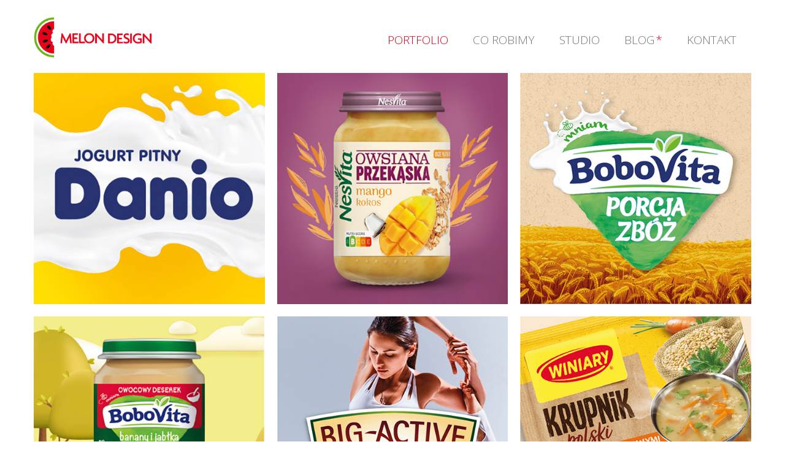

--- FILE ---
content_type: text/html; charset=UTF-8
request_url: http://huddleston.pl/
body_size: 5463
content:
<!DOCTYPE html>
<html lang="pl-PL">
<head>
	<!--[if IE]>
	<meta http-equiv="X-UA-Compatible" content="IE=edge,chrome=1">``
	<![endif]-->
	    <meta name="viewport" content="width=device-width, initial-scale=1.0" />
    <meta charset="UTF-8" />



	<link rel="stylesheet" href="https://melondesign.pl/2016/wp-content/themes/weblizar-child/style.css" type="text/css" media="screen" />
		<title>Agencja brandingowa Huddleston Melon Design - projektowanie opakowań</title>

<!-- All in One SEO Pack 2.3.3.2 by Michael Torbert of Semper Fi Web Design[385,392] -->
<meta name="description" itemprop="description" content="Huddleston Melon Design jest agencją brandingową specjalizującą się w projektowaniu opakowań, kreacji marek i projektowaniu graficznym" />

<link rel="canonical" href="https://melondesign.pl/" />
<!-- /all in one seo pack -->
<link rel="alternate" type="application/rss+xml" title=" &raquo; Kanał z wpisami" href="https://melondesign.pl/feed/" />
<link rel="alternate" type="application/rss+xml" title=" &raquo; Kanał z komentarzami" href="https://melondesign.pl/comments/feed/" />
<link rel="alternate" type="application/rss+xml" title=" &raquo; Portfolio Kanał z komentarzami" href="https://melondesign.pl/portfolio/feed/" />
		<script type="text/javascript">
			window._wpemojiSettings = {"baseUrl":"https:\/\/s.w.org\/images\/core\/emoji\/72x72\/","ext":".png","source":{"concatemoji":"https:\/\/melondesign.pl\/2016\/wp-includes\/js\/wp-emoji-release.min.js?ver=4.2.2"}};
			!function(a,b,c){function d(a){var c=b.createElement("canvas"),d=c.getContext&&c.getContext("2d");return d&&d.fillText?(d.textBaseline="top",d.font="600 32px Arial","flag"===a?(d.fillText(String.fromCharCode(55356,56812,55356,56807),0,0),c.toDataURL().length>3e3):(d.fillText(String.fromCharCode(55357,56835),0,0),0!==d.getImageData(16,16,1,1).data[0])):!1}function e(a){var c=b.createElement("script");c.src=a,c.type="text/javascript",b.getElementsByTagName("head")[0].appendChild(c)}var f,g;c.supports={simple:d("simple"),flag:d("flag")},c.DOMReady=!1,c.readyCallback=function(){c.DOMReady=!0},c.supports.simple&&c.supports.flag||(g=function(){c.readyCallback()},b.addEventListener?(b.addEventListener("DOMContentLoaded",g,!1),a.addEventListener("load",g,!1)):(a.attachEvent("onload",g),b.attachEvent("onreadystatechange",function(){"complete"===b.readyState&&c.readyCallback()})),f=c.source||{},f.concatemoji?e(f.concatemoji):f.wpemoji&&f.twemoji&&(e(f.twemoji),e(f.wpemoji)))}(window,document,window._wpemojiSettings);
		</script>
		<style type="text/css">
img.wp-smiley,
img.emoji {
	display: inline !important;
	border: none !important;
	box-shadow: none !important;
	height: 1em !important;
	width: 1em !important;
	margin: 0 .07em !important;
	vertical-align: -0.1em !important;
	background: none !important;
	padding: 0 !important;
}
</style>
<link rel='stylesheet' id='parent-style-css'  href='https://melondesign.pl/2016/wp-content/themes/weblizar/style.css?ver=4.2.2' type='text/css' media='all' />
<link rel='stylesheet' id='font-awesome-css-css'  href='https://melondesign.pl/2016/wp-content/themes/weblizar/css/font-awesome-4.2.0/css/font-awesome.css?ver=4.2.2' type='text/css' media='all' />
<link rel='stylesheet' id='font-awesome-min-css-css'  href='https://melondesign.pl/2016/wp-content/themes/weblizar/css/font-awesome-4.2.0/css/font-awesome.min.css?ver=4.2.2' type='text/css' media='all' />
<link rel='stylesheet' id='bootstrap-min-css'  href='https://melondesign.pl/2016/wp-content/themes/weblizar/css/bootstrap.min.css?ver=4.2.2' type='text/css' media='all' />
<link rel='stylesheet' id='responsive-css'  href='https://melondesign.pl/2016/wp-content/themes/weblizar/css/responsive.css?ver=4.2.2' type='text/css' media='all' />
<link rel='stylesheet' id='flat-blue-css'  href='https://melondesign.pl/2016/wp-content/themes/weblizar/css/skins/flat-blue.css?ver=4.2.2' type='text/css' media='all' />
<link rel='stylesheet' id='theme-menu-css'  href='https://melondesign.pl/2016/wp-content/themes/weblizar/css/theme-menu.css?ver=4.2.2' type='text/css' media='all' />
<link rel='stylesheet' id='carousel-css'  href='https://melondesign.pl/2016/wp-content/themes/weblizar/css/carousel.css?ver=4.2.2' type='text/css' media='all' />
<script type='text/javascript' src='https://melondesign.pl/2016/wp-includes/js/jquery/jquery.js?ver=1.11.2'></script>
<script type='text/javascript' src='https://melondesign.pl/2016/wp-includes/js/jquery/jquery-migrate.min.js?ver=1.2.1'></script>
<script type='text/javascript' src='https://melondesign.pl/2016/wp-content/themes/weblizar/js/menu/menu.js?ver=4.2.2'></script>
<script type='text/javascript' src='https://melondesign.pl/2016/wp-content/themes/weblizar/js/bootstrap.js?ver=4.2.2'></script>
<script type='text/javascript'>
/* <![CDATA[ */
var load_more_posts_var = {"counts":"4","blog_count":"3"};
/* ]]> */
</script>
<script type='text/javascript' src='https://melondesign.pl/2016/wp-content/themes/weblizar/js/more-posts.js?ver=4.2.2'></script>
<link rel="EditURI" type="application/rsd+xml" title="RSD" href="https://melondesign.pl/2016/xmlrpc.php?rsd" />
<link rel="wlwmanifest" type="application/wlwmanifest+xml" href="https://melondesign.pl/2016/wp-includes/wlwmanifest.xml" /> 
<meta name="generator" content="WordPress 4.2.2" />
<link rel='shortlink' href='https://melondesign.pl/' />

	<link rel="stylesheet" href="https://melondesign.pl/2016/wp-content/themes/weblizar-child/style.css" type="text/css" media="screen" />
	<style>
	/*mniejsze kafle*/
  .colSq {padding: 10px;}
  .img_meta  {padding-left: 10px; padding-right: 10px; padding-bottom: 10px;}
	#kaflownia {margin-left: -5px; margin-right: -5px;}
  </style>
</head>
<body  class="portfolio" class="home page page-id-21 page-template page-template-single-prace page-template-single-prace-php" >

<div id="menu_wrapper" >
	<div style='height: 10px;' class="hidden-xs"></div>
<div class="row  skrolhid"> &nbsp;</div>
	<div class="top_wrapper">

		<header id="header">

			<div class="row">
				<nav class="navbar navbar-default" role="navigation">
					<div class="container-fluid">
					<div class="col-md-5 col-sm-12">
						<div class="navbar-header" id="navbar-header" style="float: none;">
						  <div class="logo pull-left">
							<a title="Weblizar" href="https://melondesign.pl/">
							
							<!-- <img src="https://melondesign.pl/2016/wp-content/uploads/2017/03/melon-huddleston-logo.png" style="height:55px; width:150px;" /> -->

							<img src="https://melondesign.pl/2016/wp-content/uploads/2017/03/melon-huddleston-logo.png"  id="logoimg" alt="logo studia "/>

														</a>
						  </div>
						  <button type="button" class="navbar-toggle" data-toggle="collapse" data-target="#bs-example-navbar-collapse-1">
							<span class="sr-only">Toggle navigation</span>
							<span class="icon-bar"></span>
							<span class="icon-bar"></span>
							<span class="icon-bar"></span>
						  </button>
						</div>
					</div>
					<div class="col-md-7 col-sm-12">
						<div class="collapse navbar-collapse" id="bs-example-navbar-collapse-1">
						  <ul id="menu-menu-1" class="nav navbar-nav navbar-left"><li id="menu-item-31" class="menu-item menu-item-type-post_type menu-item-object-page current-menu-item page_item page-item-21 current_page_item menu-item-31 active"><a title="Portfolio" href="https://melondesign.pl/">Portfolio</a></li>
<li id="menu-item-651" class="menu-item menu-item-type-post_type menu-item-object-page menu-item-651"><a title="Co robimy" href="https://melondesign.pl/co-robimy/">Co robimy</a></li>
<li id="menu-item-41" class="menu-item menu-item-type-post_type menu-item-object-page menu-item-41"><a title="Studio" href="https://melondesign.pl/o-nas/">Studio</a></li>
<li id="menu-item-809" class="menu-item menu-item-type-post_type menu-item-object-page menu-item-809"><a title="Blog" href="https://melondesign.pl/blog/">Blog</a></li>
<li id="menu-item-29" class="menu-item menu-item-type-post_type menu-item-object-page menu-item-29"><a title="Kontakt" href="https://melondesign.pl/kontakt/">Kontakt</a></li>
</ul>						</div>
					</div>
					</div>
				</nav>
			</div>
		</header>
	</div>
	<div class="row  skrolhid clearfix"> &nbsp;</div>
</div>
<div  id="top-content-gap"></div>


<div class="container_full hidden">
	<div class='row' id="motto">
		<!-- <h1 style="margin-left: -2000px; position: absolute;">Pomagamy kreować wyraziste marki. Sprawdzające się w starciu z innymi</h1> -->

			<div class="col-sm-12 ">

	<div id="mottoid">
		<img src="https://melondesign.pl/2016/wp-content/themes/weblizar-child/img/motto-napis.png" alt="motto" >
			</div>		</div>

	</div>
</div>


	<div id="primary" class="full-width content-area">
		<main id="main" class="site-main" role="main">


<div class='section group' id="kaflownia">

<div class="colSq span_1_of_3 kafel"><div class="img_meta"><a href="https://melondesign.pl/prace/danio-jogurt-pitny/" class="h1" style="background: -webkit-linear-gradient(to bottom,  rgba(0,0,0,0) 0%,rgba(0,0,0,0) 64%,rgba(255,255,255,0.7) 64%,rgba(255,255,255,0.9) 100%);
	background: -moz-linear-gradient(to bottom,  rgba(0,0,0,0) 0%,rgba(0,0,0,0) 64%,rgba(255,255,255,0.7) 64%,rgba(255,255,255,0.9) 100%); background: linear-gradient(to bottom,  rgba(0,0,0,0) 0%,rgba(0,0,0,0) 64%,rgba(255,255,255,0.7) 64%,rgba(255,255,255,0.9) 100%); color: rgb(169,169,169);"><b>Danio Jogurt Pitny</b><br>Danone</a></div>
<img src=https://melondesign.pl/2016/wp-content/uploads/2024/05/danio_pitny.jpg alt='Danio Jogurt Pitny' />
</div><div class="colSq span_1_of_3 kafel"><div class="img_meta"><a href="https://melondesign.pl/prace/nesvita-owsiana-przekaska/" class="h1" style="background: -webkit-linear-gradient(to bottom,  rgba(0,0,0,0) 0%,rgba(0,0,0,0) 64%,rgba(,0.7) 64%,rgba(,0.9) 100%);
	background: -moz-linear-gradient(to bottom,  rgba(0,0,0,0) 0%,rgba(0,0,0,0) 64%,rgba(,0.7) 64%,rgba(,0.9) 100%); background: linear-gradient(to bottom,  rgba(0,0,0,0) 0%,rgba(0,0,0,0) 64%,rgba(,0.7) 64%,rgba(,0.9) 100%); color: rgb(169,169,169);"><b>Nesvita Owsiana Przekąska</b><br>Nesvita</a></div>
<img src=https://melondesign.pl/2016/wp-content/uploads/2024/05/nesvita_owsiana.jpg alt='Nesvita Owsiana Przekąska' />
</div><div class="colSq span_1_of_3 kafel"><div class="img_meta"><a href="https://melondesign.pl/prace/owsianka-bobovita/" class="h1" style="background: -webkit-linear-gradient(to bottom,  rgba(0,0,0,0) 0%,rgba(0,0,0,0) 64%,rgba(255,255,255,0.7) 64%,rgba(255,255,255,0.9) 100%);
	background: -moz-linear-gradient(to bottom,  rgba(0,0,0,0) 0%,rgba(0,0,0,0) 64%,rgba(255,255,255,0.7) 64%,rgba(255,255,255,0.9) 100%); background: linear-gradient(to bottom,  rgba(0,0,0,0) 0%,rgba(0,0,0,0) 64%,rgba(255,255,255,0.7) 64%,rgba(255,255,255,0.9) 100%); color: rgb(169,169,169);"><b>Owsianka Bobovita</b><br>Nutricia</a></div>
<img src=https://melondesign.pl/2016/wp-content/uploads/2022/11/BV_porcja_zboz-01.jpg alt='Owsianka Bobovita' />
</div><div class="colSq span_1_of_3 kafel"><div class="img_meta"><a href="https://melondesign.pl/prace/bobovita-dania-i-deserki/" class="h1" style="background: -webkit-linear-gradient(to bottom,  rgba(0,0,0,0) 0%,rgba(0,0,0,0) 64%,rgba(255,255,255,0.7) 64%,rgba(255,255,255,0.9) 100%);
	background: -moz-linear-gradient(to bottom,  rgba(0,0,0,0) 0%,rgba(0,0,0,0) 64%,rgba(255,255,255,0.7) 64%,rgba(255,255,255,0.9) 100%); background: linear-gradient(to bottom,  rgba(0,0,0,0) 0%,rgba(0,0,0,0) 64%,rgba(255,255,255,0.7) 64%,rgba(255,255,255,0.9) 100%); color: rgb(169,169,169);"><b>BoboVita Dania i Deserki</b><br>Nutricia</a></div>
<img src=https://melondesign.pl/2016/wp-content/uploads/2024/05/bobovita_deserek.jpg alt='BoboVita Dania i Deserki' />
</div><div class="colSq span_1_of_3 kafel"><div class="img_meta"><a href="https://melondesign.pl/prace/herbaty-funkcjonale/" class="h1" style="background: -webkit-linear-gradient(to bottom,  rgba(0,0,0,0) 0%,rgba(0,0,0,0) 64%,rgba(255,255,255,0.7) 64%,rgba(255,255,255,0.9) 100%);
	background: -moz-linear-gradient(to bottom,  rgba(0,0,0,0) 0%,rgba(0,0,0,0) 64%,rgba(255,255,255,0.7) 64%,rgba(255,255,255,0.9) 100%); background: linear-gradient(to bottom,  rgba(0,0,0,0) 0%,rgba(0,0,0,0) 64%,rgba(255,255,255,0.7) 64%,rgba(255,255,255,0.9) 100%); color: rgb(169,169,169);"><b>Herbaty Funkcjonalne</b><br>Big Active</a></div>
<img src=https://melondesign.pl/2016/wp-content/uploads/2022/11/BA_razem-04.jpg alt='Herbaty Funkcjonalne' />
</div><div class="colSq span_1_of_3 kafel"><div class="img_meta"><a href="https://melondesign.pl/prace/zupy-uratowane-warzywa/" class="h1" style="background: -webkit-linear-gradient(to bottom,  rgba(0,0,0,0) 0%,rgba(0,0,0,0) 64%,rgba(255,255,255,0.7) 64%,rgba(255,255,255,0.9) 100%);
	background: -moz-linear-gradient(to bottom,  rgba(0,0,0,0) 0%,rgba(0,0,0,0) 64%,rgba(255,255,255,0.7) 64%,rgba(255,255,255,0.9) 100%); background: linear-gradient(to bottom,  rgba(0,0,0,0) 0%,rgba(0,0,0,0) 64%,rgba(255,255,255,0.7) 64%,rgba(255,255,255,0.9) 100%); color: rgb(169,169,169);"><b>Zupy Uratowane Warzywa</b><br>Winiary</a></div>
<img src=https://melondesign.pl/2016/wp-content/uploads/2022/11/Winiary_Zupy_UGLY-_www-01.jpg alt='Zupy Uratowane Warzywa' />
</div><div class="colSq span_1_of_3 kafel"><div class="img_meta"><a href="https://melondesign.pl/prace/oliwier/" class="h1" style="background: -webkit-linear-gradient(to bottom,  rgba(0,0,0,0) 0%,rgba(0,0,0,0) 64%,rgba(255,255,255,0.7) 64%,rgba(255,255,255,0.9) 100%);
	background: -moz-linear-gradient(to bottom,  rgba(0,0,0,0) 0%,rgba(0,0,0,0) 64%,rgba(255,255,255,0.7) 64%,rgba(255,255,255,0.9) 100%); background: linear-gradient(to bottom,  rgba(0,0,0,0) 0%,rgba(0,0,0,0) 64%,rgba(255,255,255,0.7) 64%,rgba(255,255,255,0.9) 100%); color: rgb(169,169,169);"><b>Oliwier</b><br>Bunge</a></div>
<img src=https://melondesign.pl/2016/wp-content/uploads/2022/10/www_KV_OLIWIER_square.jpg alt='Oliwier' />
</div><div class="colSq span_1_of_3 kafel"><div class="img_meta"><a href="https://melondesign.pl/prace/herbaty-owocowe/" class="h1" style="background: -webkit-linear-gradient(to bottom,  rgba(0,0,0,0) 0%,rgba(0,0,0,0) 64%,rgba(255,255,255,0.7) 64%,rgba(255,255,255,0.9) 100%);
	background: -moz-linear-gradient(to bottom,  rgba(0,0,0,0) 0%,rgba(0,0,0,0) 64%,rgba(255,255,255,0.7) 64%,rgba(255,255,255,0.9) 100%); background: linear-gradient(to bottom,  rgba(0,0,0,0) 0%,rgba(0,0,0,0) 64%,rgba(255,255,255,0.7) 64%,rgba(255,255,255,0.9) 100%); color: rgb(169,169,169);"><b>Herbaty owocowe</b><br>Big Active</a></div>
<img src=https://melondesign.pl/2016/wp-content/uploads/2022/05/BA_owocowewww_Q.jpg alt='Herbaty owocowe' />
</div><div class="colSq span_1_of_3 kafel"><div class="img_meta"><a href="https://melondesign.pl/prace/morliny/" class="h1" style="background: -webkit-linear-gradient(to bottom,  rgba(0,0,0,0) 0%,rgba(0,0,0,0) 64%,rgba(255,255,255,0.7) 64%,rgba(255,255,255,0.9) 100%);
	background: -moz-linear-gradient(to bottom,  rgba(0,0,0,0) 0%,rgba(0,0,0,0) 64%,rgba(255,255,255,0.7) 64%,rgba(255,255,255,0.9) 100%); background: linear-gradient(to bottom,  rgba(0,0,0,0) 0%,rgba(0,0,0,0) 64%,rgba(255,255,255,0.7) 64%,rgba(255,255,255,0.9) 100%); color: rgb(169,169,169);"><b>Morliny</b><br>Morliny</a></div>
<img src=https://melondesign.pl/2016/wp-content/uploads/2021/10/Morlinye_www-05.jpg alt='Morliny' />
</div><div class="colSq span_1_of_3 kafel"><div class="img_meta"><a href="https://melondesign.pl/prace/pueria/" class="h1" style="background: -webkit-linear-gradient(to bottom,  rgba(0,0,0,0) 0%,rgba(0,0,0,0) 64%,rgba(255,255,255,0.7) 64%,rgba(255,255,255,0.9) 100%);
	background: -moz-linear-gradient(to bottom,  rgba(0,0,0,0) 0%,rgba(0,0,0,0) 64%,rgba(255,255,255,0.7) 64%,rgba(255,255,255,0.9) 100%); background: linear-gradient(to bottom,  rgba(0,0,0,0) 0%,rgba(0,0,0,0) 64%,rgba(255,255,255,0.7) 64%,rgba(255,255,255,0.9) 100%); color: rgb(169,169,169);"><b>Pueria</b><br>USP Zdrowie</a></div>
<img src=https://melondesign.pl/2016/wp-content/uploads/2021/09/Pueria_www-01.jpg alt='Pueria' />
</div><div class="colSq span_1_of_3 kafel"><div class="img_meta"><a href="https://melondesign.pl/prace/viscoplast-zestawy/" class="h1" style="background: -webkit-linear-gradient(to bottom,  rgba(0,0,0,0) 0%,rgba(0,0,0,0) 64%,rgba(255,255,255,0.7) 64%,rgba(255,255,255,0.9) 100%);
	background: -moz-linear-gradient(to bottom,  rgba(0,0,0,0) 0%,rgba(0,0,0,0) 64%,rgba(255,255,255,0.7) 64%,rgba(255,255,255,0.9) 100%); background: linear-gradient(to bottom,  rgba(0,0,0,0) 0%,rgba(0,0,0,0) 64%,rgba(255,255,255,0.7) 64%,rgba(255,255,255,0.9) 100%); color: rgb(169,169,169);"><b>Viscoplast Zestawy</b><br>3M</a></div>
<img src=https://melondesign.pl/2016/wp-content/uploads/2021/01/www_visco_newdress-do-prezentacji_m.jpg alt='Viscoplast Zestawy' />
</div><div class="colSq span_1_of_3 kafel"><div class="img_meta"><a href="https://melondesign.pl/prace/herbaciany-ogrod/" class="h1" style="background: -webkit-linear-gradient(to bottom,  rgba(0,0,0,0) 0%,rgba(0,0,0,0) 64%,rgba(255,255,255,0.7) 64%,rgba(255,255,255,0.9) 100%);
	background: -moz-linear-gradient(to bottom,  rgba(0,0,0,0) 0%,rgba(0,0,0,0) 64%,rgba(255,255,255,0.7) 64%,rgba(255,255,255,0.9) 100%); background: linear-gradient(to bottom,  rgba(0,0,0,0) 0%,rgba(0,0,0,0) 64%,rgba(255,255,255,0.7) 64%,rgba(255,255,255,0.9) 100%); color: rgb(169,169,169);"><b>Herbaciany Ogród</b><br>Herbapol</a></div>
<img src=https://melondesign.pl/2016/wp-content/uploads/2021/01/herbapol_herbaciany-ogrod_4_p1.jpg alt='Herbaciany Ogród' />
</div><div class="colSq span_1_of_3 kafel"><div class="img_meta"><a href="https://melondesign.pl/prace/letnie-smaki/" class="h1" style="background: -webkit-linear-gradient(to bottom,  rgba(0,0,0,0) 0%,rgba(0,0,0,0) 64%,rgba(255,255,255,0.7) 64%,rgba(255,255,255,0.9) 100%);
	background: -moz-linear-gradient(to bottom,  rgba(0,0,0,0) 0%,rgba(0,0,0,0) 64%,rgba(255,255,255,0.7) 64%,rgba(255,255,255,0.9) 100%); background: linear-gradient(to bottom,  rgba(0,0,0,0) 0%,rgba(0,0,0,0) 64%,rgba(255,255,255,0.7) 64%,rgba(255,255,255,0.9) 100%); color: rgb(169,169,169);"><b>Letnie Smaki</b><br>Herbapol</a></div>
<img src=https://melondesign.pl/2016/wp-content/uploads/2020/10/www-05.jpg alt='Letnie Smaki' />
</div><div class="colSq span_1_of_3 kafel"><div class="img_meta"><a href="https://melondesign.pl/prace/zywiec-zdroj/" class="h1" style="background: -webkit-linear-gradient(to bottom,  rgba(0,0,0,0) 0%,rgba(0,0,0,0) 64%,rgba(255,255,255,0.7) 64%,rgba(255,255,255,0.9) 100%);
	background: -moz-linear-gradient(to bottom,  rgba(0,0,0,0) 0%,rgba(0,0,0,0) 64%,rgba(255,255,255,0.7) 64%,rgba(255,255,255,0.9) 100%); background: linear-gradient(to bottom,  rgba(0,0,0,0) 0%,rgba(0,0,0,0) 64%,rgba(255,255,255,0.7) 64%,rgba(255,255,255,0.9) 100%); color: rgb(17,42,121);"><b>Żywiec Zdrój</b><br>Żywiec Zdrój</a></div>
<img src=https://melondesign.pl/2016/wp-content/uploads/2020/05/ZZ_WWW_razem-06.jpg alt='Żywiec Zdrój' />
</div><div class="colSq span_1_of_3 kafel"><div class="img_meta"><a href="https://melondesign.pl/prace/danio-bio/" class="h1" style="background: -webkit-linear-gradient(to bottom,  rgba(0,0,0,0) 0%,rgba(0,0,0,0) 64%,rgba(255,255,255,0.7) 64%,rgba(255,255,255,0.9) 100%);
	background: -moz-linear-gradient(to bottom,  rgba(0,0,0,0) 0%,rgba(0,0,0,0) 64%,rgba(255,255,255,0.7) 64%,rgba(255,255,255,0.9) 100%); background: linear-gradient(to bottom,  rgba(0,0,0,0) 0%,rgba(0,0,0,0) 64%,rgba(255,255,255,0.7) 64%,rgba(255,255,255,0.9) 100%); color: rgb(17,42,121);"><b>Danio Bio</b><br>Danone</a></div>
<img src=https://melondesign.pl/2016/wp-content/uploads/2020/04/danio_BIO_slajd2_prev1.jpg alt='Danio Bio' />
</div> </div>
<div style="clear: both;"></div>




		</main><!-- #main -->
	</div><!-- #primary -->

<footer>
    <div class="footer">
        <div class="container">
            <div class="footer-wrapper">

            	<p>Jako studio graficzne i agencja brandingowa naszą domeną jest projektowanie opakowań, kreacja marek i identyfikacja wizualna.<br />
Tworzymy spójne systemy komunikacji wizualnych dla firm i marek: projektujemy opakowania, logotypy, plakaty, materiały imagowe.<br/><br />
Nasz zespół potrafi zrealizować cele marketingowe naszych klientów. Dział doświadczonych Designerów wie jak ważna jest grafika opakowań i branding. Dział DTP ma wszechstronną wiedzę na temat przygotowania projektu do różnych technik drukarskich, a nasz dział Account każdemu klientowi zapewni profesjonalną opiekę nad projektem.<br/><br />
Dbamy nie tylko o estetykę projektu i o jego siłę komercyjną. Z naszej innowacyjności i kreatywnych idei, korzystają od lat wielkie światowe koncerny i małe lokalne firmy.<br />
Melon Design &#8211; studio graficzne i agencja brandingowa.
<p/>

            </div>
        </div>

</div>
</footer>


<script src="https://melondesign.pl/2016/wp-content/themes/weblizar-child/ScrollStop.js"></script>
<script>
var $ = jQuery.noConflict();
var pagina = 16;
skrolowanie=false;

$(window).stopScroll(
{
	callback: scrolled2top

}
	);
$(window).scroll(function(event) {
$('.skrolhid').animate({height: '0px'});

if(pagina<200)
	{
	$('.section').click();
	}
});

function scrolled2top () {
	if($(window).scrollTop()<=15 && $(window).width()>1024)
{
	$('.skrolhid').clearQueue().animate({height: '17px'});




	console.log('__________skrolled to top!');
}
}
console.log('serwer: huddleston.pl');
//===========================================
	$('.section').click(function(event) {
		pagina++;
		//console.log(pagina);
		$.ajax({

			// url: 'https://melondesign.pl/2016/wp-content/themes/weblizar-child/ajax_load.php',
			url: 'https://huddleston.pl/2016/wp-content/themes/weblizar-child/ajax_load.php',
			type: 'POST',
			dataType: 'html',
			data: {pagina: pagina},
		})
		.done(function(przekaz) {
			//console.log("success");
			$('.section').append(przekaz)
		})
		.fail(function() {
			console.log("error");
		})
		.always(function() {
			//console.log("complete");
		});

	});

//+++++++++++++++++++++++


</script>



<script type="text/javascript">
/* <![CDATA[ */
var google_conversion_id = 855921496;
var google_custom_params = window.google_tag_params;
var google_remarketing_only = true;
/* ]]> */
</script>
<script type="text/javascript" src="//www.googleadservices.com/pagead/conversion.js">
</script>
<noscript>
<div style="display:inline;">
<img height="1" width="1" style="border-style:none;" alt="" src="//googleads.g.doubleclick.net/pagead/viewthroughconversion/855921496/?guid=ON&amp;script=0"/>
</div>
</noscript>


</body>
</html>


--- FILE ---
content_type: text/css
request_url: https://melondesign.pl/2016/wp-content/themes/weblizar-child/style.css
body_size: 4220
content:
/*
 Theme Name:   Weblizar Adasko
 Theme URI:    http://example.com/twenty-fourteen-child/
 Description:  Weblizar Child Theme for Huddleston
 Author:       Adam Wasilkowski
 Author URI:   http://adumedia.waw.pl
 Template:     weblizar
 Version:      1.0.2
 Tags:         white, two-columns,
 Text Domain:  weblizar-child
*/

@import url(https://fonts.googleapis.com/css?family=Open+Sans:300,600&subset=latin,latin-ext);

	@import url(https://fonts.googleapis.com/css?family=Dosis:400,600&subset=latin,latin-ext);


@import url('https://fonts.googleapis.com/css?family=Roboto:100,300,400&subset=latin-ext');


/*teston*/

/*wiśniówka 197, 0, 24*/

body {
	/*height: 100%;*/
	color: #964f1c;
	margin: 0;

	/*background: #f1f1f1;*/
	background: #fff;

background-attachment: fixed;

}

/*body.kontakt #menu_wrapper {background: none;}*/

#kaflownia {
	min-height: 90vh;
}

.skrolhid  {height: 18px;}
/*.clearfix.skrolhid {height: 15px;}*/
#top-content-gap {
	/*height: 116px;*/
	height: 109px;
}
#motto {margin-bottom: 5px; }
#mottoid img {width: 437px; margin: 145px 0 0 60px; max-width: 100%;}

/*  SECTIONS  */
.section {
	clear: both;
	padding: 0px;
	margin: 0px;

}

/*  COLUMN SETUP  */
.colSq {
	display: block;
	float:left;
	margin: 0% 0 0% 0%;
	padding: 5px;
	box-sizing: border-box;
	background: none;
	transition: .2s;
}
.colSq:hover {
	/*opacity: .6; */

	/*box-shadow: 0px 0px 15px grey ;*/
}
.colSq img {width: 100%;}
.colSq:first-child { margin-left: 0; }

/*  GROUPING  */
.group:before,
.group:after { content:""; display:table; }
.group:after { clear:both;}
.group { zoom:1; /* For IE 6/7 */ }
/*  GRID OF THREE  */
.span_3_of_3 { width: 100%; }
.span_2_of_3 { width: 66.66%; }
.span_1_of_3 { width: 33.33%; }
/*.span_1_of_3 { width: 25%; }*/

/*  GO FULL WIDTH BELOW 480 PIXELS */
@media only screen and (max-width: 900px) and (min-width: 768px){
	.colSq {  margin: 0% 0 0% 0%; }
	.span_3_of_3, .span_2_of_3, .span_1_of_3 { width: 33%; }

}
@media only screen and (max-width: 767px) {
	.colSq {  margin: 0% 0 0% 0%; }
	.span_3_of_3, .span_2_of_3, .span_1_of_3 { width: 50%; }

}
@media only screen and (min-width: 1380px) {
	.colSq {  margin: 0% 0 0% 0%; }
	/* .span_3_of_3, .span_2_of_3, .span_1_of_3 { width: 25%; } */
	.span_3_of_3, .span_2_of_3, .span_1_of_3 { width: 20%; }
}

.fullsize {border: 5px solid rgba(255,255,255,0);}
.kafel {position: relative;}
.img_meta {position: absolute;  width: 100%;
box-sizing: border-box;
bottom: 0px;
left: 0px;
padding: 5px;
height: 100%;
}
.img_meta a {
	display: block;
	width: 100%;
	height: 100%;
	background: rgba(184, 164, 104, .8);
	text-align: center;
	color: white;
	overflow: hidden;
/*padding: 1em 0;*/
padding-top: 100%;
transition: .4s;
opacity: 0;


/* Permalink - use to edit and share this gradient: http://colorzilla.com/gradient-editor/#d8aa11+0,d8aa11+44,94761b+52,94761b+100&amp;0+0,0+62,0.7+63,0.7+100 */
background: -moz-linear-gradient(top,  rgba(216,170,17,0) 0%, rgba(216,170,17,0) 44%, rgba(148,118,27,0) 52%, rgba(148,118,27,0) 62%, rgba(148,118,27,0.8) 62%, rgba(148,118,27,0.8) 100%); /* FF3.6+ */
background: -webkit-gradient(linear, left top, left bottom, color-stop(0%,rgba(216,170,17,0)), color-stop(44%,rgba(216,170,17,0)), color-stop(52%,rgba(148,118,27,0)), color-stop(62%,rgba(148,118,27,0)), color-stop(62%,rgba(148,118,27,0.8)), color-stop(100%,rgba(148,118,27,0.8))); /* Chrome,Safari4+ */
background: -webkit-linear-gradient(top,  rgba(216,170,17,0) 0%,rgba(216,170,17,0) 44%,rgba(148,118,27,0) 52%,rgba(148,118,27,0) 62%,rgba(148,118,27,0.8) 62%,rgba(148,118,27,0.8) 100%); /* Chrome10+,Safari5.1+ */
background: -o-linear-gradient(top,  rgba(216,170,17,0) 0%,rgba(216,170,17,0) 44%,rgba(148,118,27,0) 52%,rgba(148,118,27,0) 62%,rgba(148,118,27,0.8) 62%,rgba(148,118,27,0.8) 100%); /* Opera 11.10+ */
background: -ms-linear-gradient(top,  rgba(216,170,17,0) 0%,rgba(216,170,17,0) 44%,rgba(148,118,27,0) 52%,rgba(148,118,27,0) 62%,rgba(148,118,27,0.8) 62%,rgba(148,118,27,0.8) 100%); /* IE10+ */
background: linear-gradient(to bottom,  rgba(216,170,17,0) 0%,rgba(216,170,17,0) 44%,rgba(148,118,27,0) 52%,rgba(148,118,27,0) 62%,rgba(148,118,27,0.8) 62%,rgba(148,118,27,0.8) 100%); /* W3C */
filter: progid:DXImageTransform.Microsoft.gradient( startColorstr='#00d8aa11', endColorstr='#b394761b',GradientType=0 ); /* IE6-9 */


}
.img_meta a:hover {opacity: 1; text-decoration: none; padding-top: 68%;}

.img_meta a.tlotyt-czerwone
{
background: linear-gradient(to bottom,  rgba(216,170,17,0) 0%,rgba(216,170,17,0) 44%,rgba(148,118,27,0) 52%,rgba(255,0,0,0) 62%,rgba(255,0,0,0.8) 62%,rgba(255,0,0,0.8) 100%); /* W3C */
}

.carousel {margin: 0 5px 5px 5px; }
#opis { margin: 5px; margin-bottom: 7px;line-height: 112%; font-family: 'Dosis'; background: #fff url('img/gryz2.svg') 100% center no-repeat;
padding: 64px 0;
background-size: auto 60%;

}
#opis p {line-height: 149%; font-size: x-large; font-family: 'Dosis';}
#tytul-pracy {text-align: left; }
@media  (min-width: 960px) {
#tytul-pracy {padding-left: 190px;
min-height: 200px;
}
}
#opis div.col-md-7 {padding-right: 14%; font-family: 'Dosis'; }
b {font-weight: 600;}

/*modyfikacje*/


.h1, .h2, .h3, .h4 {font-family: 'Dosis';}
#menu_wrapper {position: fixed; z-index: 4;
	width: 100%;

	background: #fff; }
#menu-item-809 a:after {

	content: "*";
	padding:  0 0 0 2px;
	color: #E50018;
}


#header {border: none; }
#header:after {box-shadow: none;}
.navbar-left {float: right !important;}
#navbar-header {
	float: left;
	padding-top: 0;}
.logo {margin-top: 0; }

.navbar-default .navbar-nav > li > a {
	/*line-height: 97px; */
	line-height: 65px;
	padding: 0 1em;
	/*padding-top: 6px;*/
	padding-top: 5px;
font-family: 'Open Sans';
/*font-size: 25px;*/
font-size: 19px;
}
#logoimg {width: 100%; }

.body-wrapper {padding-bottom: 0;}

.container {width: auto; margin: 0 5px;}
.container_full {padding: 0; overflow: hidden;}
.row {padding: 0 5px;}
.blog-post .blog-span {margin-left: 0;}

h1.szeryf,  h2.szeryf {font-family: 'Playfair Display', serif; margin-bottom: 20px;}

.blog-post .blog-post-body, .blog-post .blog-post-body p {font-size: 20px; font-family: 'Open Sans'; font-weight: 300; line-height: 144%;}
.blog-post .blog-post-body b, .blog-post .blog-post-body strong {font-weight: 600;}
.czerwotlo, #mottoid {background: #e50019 url(img/gryz2.svg) right 30% no-repeat;
background-size: 75px auto;
}

#mottoid  {background-position: right 60%; padding-bottom: 3em;}

.czerwotlo p, .czerwotlo div, .czerwotlo a, .tapicerka a, .tapicerka *

 {color: white; }
.czerwotlo a:hover {color: black;}
.tapicerka {
	background: #e50019 url(img/gryz2.svg) right 75% no-repeat; background-size: 70px auto;
}
.tapicerka.gryz-gora {
	background: #e50019;

}


.gryz-gora h1.szeryf {
	text-shadow: 2px 2px 1px white;
	color: #e50019;
	font-family: inherit;
	margin-left: 45px;
	padding-bottom: 80px;
	margin-top: 0;
	padding-top: 10px;
}
.gryz-gora h1.szeryf span {position: absolute; z-index: 2;
color: #e50019;
font-weight: 300;

}
.gryz-gora h1.szeryf::before {
	content: "";
	margin-top: -12px;
	margin-left: -50px;
	position: absolute;
	z-index: 1;
	width: 344px;
	height: 110px;
	background: transparent url(img/gryz-poziom.svg) no-repeat;
	background-size: cover;
	background-position: left top;
}

/*BLOG*/
.blog2 .blog-post {border-bottom: 2px solid hsl(0, 0%, 84%);}

.blog-span h2, .blog-post-details, .wiecej {

	font-family: 'Roboto';
	font-weight: 100;
}

.top-title-wrapper {visibility: hidden;}
.blog-span h2 {
	font-size: 46px;
	text-transform: none;
	 font-weight: 100;
letter-spacing: -.8px;
margin-bottom: 0;
margin-top: -4px;

}
.blog-span h2 span {
	color: #999;
font-size: 70%;
}
.blog-span h2 span:before {
	content: "|";
	padding-left: 16px;
	padding-right: 18px;
}
.blog-post .blog-post-details .blog-post-details-item {
	font-size: 11px;
}
.blog-post .blog-post-featured-img img.fixedH {
	height: 40vh;
	width: auto !important;
}
.wiecej {text-align: right;
margin-top: -12px;
margin-right: 20px;
margin-bottom: 10px;
font-size: 26px;
}
.wiecej a{color: #E50018; font-weight: 200;}
.wiecej a:hover {color: #E50018;}
.wiecej a:visited {color: #E50018;}

#naviposts {border-top: 1px solid hsl(0, 0%, 84%);
padding-top: 12px;
}
#naviposts a{color: #E50018;

}
.blog-search-button {
	background-image: url('img/search.svg');
	background-repeat: no-repeat;
	background-position: center;
	background-size: 60% 60%;
	transition: all .1s;
}
.blog-search-button:hover {
	background-position: center;
	background-size: 70% 70%;
}

::-webkit-input-placeholder {
  color: #ddd;
}
::-moz-placeholder { /* Firefox 19+ */
  color: #ddd;
}

.textwidget {
	border-top: 1px solid hsl(0, 0%, 84%);
	padding-top: 20px;
}
.textwidget p {padding-top: 7px; text-align: center;}
a.social {
	display: inline-block;
	width: 40px;
	height: 40px;
	background-image: url(img/socials.png);
	color: transparent;
	transform: scale(.9);
	transition: all .2s;
	margin: 0 6px;
	border: 0px solid #ddd;
}
a.social.soc-hd {display: none;}
a.social:hover {
	transform: scale(1.05);


}
a.social.social-in {background-position: -18px center; }
a.social.social-fb {background-position: -75px center; width: 33px;}
a.social.social-go {background-position: -128px center; width: 45px;}
a.social.social-pi {background-position: -190px center;}
a.social.social-li {background-position: -248px center;}


@media  (max-width: 1100px) {
.tapicerka {}
}
.atelier {background: white url(img/lampa.jpg) top right no-repeat;
	background-size: 100% auto;
color: black;
}

#nadkontaktem
{
/*	background: url(img/plac.jpg) top center;
	background-size: 100% auto;
	height: 769px;*/
	margin-bottom: 7px;
}

@media  (min-width: 980px) {

	.carousel-control {font-size: 90px;}
	body {padding: 50px; padding-top: 0;}
#menu_wrapper {margin: 0; padding: 0 100px 0px 0; }
#opis p {}
#logoimg {
	/*width: 458px;*/
	width: 305px;
}
#map-marker {margin-left: -47px; margin-right: 8px; margin-top: -18px;
position: absolute;
}
#blok-mapki p{margin-bottom: -2px;}
}
@media  (max-width: 980px) {
#top-content-gap {height: 213px;}
.skrolhid {display: none;}
#menu_wrapper {position: normal;}

}

.navbar-toggle {
margin: 8px 1em 0 0;

}
@media  (max-width: 760px) {
	#opis {padding: .5em 0; }
	#opis p {font-size: large;}
	#tytul-pracy .h1 {font-size: 1.5em;}
	#tytul-pracy {margin-bottom: .7em;}
.carousel {margin: 3px -5px 5px -5px; }
	.carousel-control {font-size: 2em;}
.carousel-control.right, .carousel-control.left {text-shadow: 1px 1px 2px black;}
/*#top-content-gap {height: 113px;}*/
#mottoid img { margin: 1.7em 0 .7em 7px; max-width: 70%; width: auto;}
#mottoid {min-height: auto; background-size: 8%; padding-bottom: .5em;}
	.logo  {width: 70%; margin-top: 3px;}
		#top-content-gap {height: 53px;}
		.navbar-toggle {}
}

@media  (min-width: 768px) and (max-width: 960px) /*iPAd*/
{
#top-content-gap {height: 125px;}
#logoimg  {width: 50%;}
.navbar-default .navbar-nav > li > a {line-height: 1em}
}

@media  (max-height: 400px)
{
		.logo  {width: 39%; margin-top: 3px;}
			#top-content-gap {height: 45px;}

}
.navbar-default .navbar-toggle .icon-bar {background: #cd0007;}

.navbar-nav > .active > a {background: red;}
#menu-menu-1 {margin-right: -10px}



.carousel-control.right, .carousel-control.left {background-image: none; outline: none;}
.carousel-control .glyphicon-chevron-right {right: 0px;}
.carousel-control .glyphicon-chevron-left {left: 0px;}

.carousel-control .glyphicon-chevron-right:before {content "\27e9";}

.carousel-indicators li {background: rgba(255,255,255,.3);}
.carousel-indicators li {border: 1px solid rgba(0,0,0,.2);}
.carousel-indicators li.active{background: rgba(255,255,255,.8);}



.footer {background: #b4b3bb; color: #f1f1f1; margin: 5px; margin-top: 7px; font-size: 15px;}
.footer-wrapper {padding: 15px 35px;}
.footer-wrapper p {padding: 0; margin: 0; font-size: 15px;}
.footer .copyright {border: none; display: none;}
.footer .textwidget {color: white;}

.itemType2 {margin: 0 5px 5px 5px;}
.itemType2 img{
	width: 100%;
}

--- FILE ---
content_type: text/css
request_url: https://melondesign.pl/2016/wp-content/themes/weblizar/css/skins/flat-blue.css?ver=4.2.2
body_size: 2041
content:
/* Loading */
.loading i:first-child:before {
    background:#E50018;
}

.loading i:first-child:after {
    background:#E50018;
}
.loading i:last-child:before {
    background:#E50018;
}

.loading i:last-child:after {
    background:#E50018;
}

/* Navigation */
.navigation > li:hover > a,.navigation > li > a:hover,
.navigation > li > .activelink,.navigation > li:hover > a > i, .navigation > li > a:hover > span.label-nav-sub::before, .navigation > li > a:focus > span.label-nav-sub::before{
    color: #E50018;
}
.mobile-menu-button, .mobile-nav, .slider-fixed-container{   
    background-color: #E50018;    
}
.navigation>li:hover > a > span.label-nav-sub::before,.navigation>li:hover> a > span.label-nav-sub::before{
    color: #E50018;
}

.navigation>li>a.activelink:before{
    border-color: transparent transparent #E50018 transparent;
}

.navigation>li:hover >a:after{
    background-color: #E50018;
    bottom: 0;
}
.top-title-wrapper, #header{
    border-color: #E50018;
}
.sticky-header .navigation > li:hover > a span {
    color: #E50018;
}

#header:after{
   border-bottom: #E50018;
}

/* Page Content Colors */
.body-wrapper a:hover,
.tagcloud a,
.top-body a:hover,
.bottom-body a:hover,
.content-box.content-style2 h4 i,
.side-navigation .menu-item.current-menu-item a,
.side-navigation .menu-item:hover a:after,
.side-navigation .menu-item:hover a,
a.tool-tip,
.team-member .team-member-position,
.team-member-progress .team-member-position,
.item-img-overlay i,
ul.icon-content-list-container li.icon-content-single .icon-box i,
.item-img-overlay .portfolio-zoom:hover,
.navigation ul li:hover>a,
.blog-post-quote:after,
.item-img-overlay .portfolio-zoom,
body .tabs-vertical  .tab a,
.section-tabs .tab a.active,
.blog-post-icon i,
.blog-post .blog-post-details-item i,
.blog-post h2 a,
.blog-post .blog-read-more a,
.body-wrapper .tags a,
.feature-arrows .feature-arrow,
body .tab a,
.section-etabs a:hover,
.accordion .title h4,
body .white-text .feature-details a:hover,
.blog-post .blog-span h2,
a.list-group-item.active,
.content-box h4 i{
  color: #E50018;
}

::selection
{
    background-color:#E50018;
}
::-moz-selection
{
    background-color:#E50018;
}

.callout-box{
    border-left-color: #E50018}
.feature .feature-content,.team-member .team-member-content{
    border-top-color: #E50018;
}
 
.team-member-progress-bar,.section-parallax{
    background-color: #E50018;
}
.blog-masonry .blog-post-quote {
    border-top: 2px solid #E50018;
}

.item-img-overlay{
    background-color: rgba(52,152,219,0.8);
}
.item-img-overlay i:hover{
    background-color: rgba(52,152,219,0.8);
}
body .section-content.section-image{
    background-color: #E50018;
    background-color: rgba(52,152,219,0.8);
}
.team-member .team-member-image{
        box-shadow: inset 0 0 0 0 rgba(52,152,219,0.8),
                    inset 0 0 0 0px rgba(255,255,255,0.6),
                    0 1px 2px rgba(0,0,0,0.1);
}
.team-member-image:hover{
    box-shadow: inset 0 0 0 110px rgba(52,152,219,0.8),
                inset 0 0 0 5px rgba(255,255,255,0.8),
                0 1px 2px rgba(0,0,0,0.1);     
}
.section-parallax.secion-color-bg:before{
    background-color: #E50018;
    background-color: rgba(52,152,219,0.8);
}
body a.button, input[type="submit"],
input[type="button"],
body button.button,
body .button,
.btn.btn-primary,
.section-content.section-color-bg,
.section-content.section-services,
.content-box.content-style4 h4 i
,button.button-main,
.body-wrapper .tags a:hover,
.callout-box.callout-box2,
.blog-search .blog-search-button,
.top-title-wrapper, .testimonial-big,
.process-step,
.content-style3:hover .content-style3-icon,
.content-box.style5 h4 i,
table.table thead tr,
.price-table .price-label-badge,
.price-table .price-table-header,
.section-subscribe
.subscribe-button.icon-envelope-alt,
.single-process:after,
.tab.active,
.accordion .active,
.blog-post-quote,
.feature-arrows .feature-arrow:hover,
.dark-accordion.accordion .title.active,
.progress .progress-bar,

.content-box.content-style4 h4 i{
    background-color: #E50018;
}

.comments-list .children .comment:before,.portfolio-filter li a.portfolio-selected,
.portfolio-filter li a:hover, .dropcaps.dropcaps-color-style, .carousel-container .carousel-icon:hover
,.button.alter:hover, .button.alter:active, button.button.alter:hover, button.button.alter:active{
    background-color: #E50018;
}
.comments-list .children .comment:after{
    border-color: transparent transparent transparent #E50018;;
}

.highlighted-text, .tagcloud a:hover{
    background-color: #E50018;
    color: #ffffff;
}
.tagcloud a:hover{text-decoration:none;}
.icons-list.colored-list li:before, .blog-post-date .day, 
.blog-post-date .month, strong.colored, span.colored 
,.content-style3 .content-style3-icon, .process-details h4,
.feature .feature-content a, .feature .feature-details i, 
body .tp-caption.main_color_text, .accordion .title,
.button.alter, button.button.alter{
    color: #E50018;
}
.button.alter, button.button.alter, body a.button, input[type="submit"], input[type="button"], body button.button,body .button{
    border-color: #E50018;
}

.button.button-white{
    color: #E50018 !important;
}
.pagination .prev, .pagination .next, .pagination a:hover, .pagination a.current, .price-table .price-label{
    color: #E50018;
}


/* Footer Area Colors */

.footer .copyright,
.body-wrapper .tags a{
    border-color: #E50018;
}

.footer .footer-col .footer-title, .footer .copyright a:hover{
    color: #E50018;
}

.flickr_badge_wrapper .flickr_badge_image img:hover,
.feature-arrows .feature-arrow:hover{
    border-color: #E50018;
}
/*-------------- MENUSY_____________*/
.navbar-default .navbar-nav > .active > a, .navbar-default .navbar-nav > .active > a:hover, .navbar-default .navbar-nav > .active > a:focus {
    /*background-color: white;*/
    background: none;

    /*color: #E50018;*/
}


.navbar-default .navbar-nav > .open > a,
.navbar-default .navbar-nav > .open > a:hover,
.navbar-default .navbar-nav > .open > a:focus {
  color: #ffffff;
  background-color: #E50018;
}
.navbar-default .navbar-nav > li > a:hover,
.navbar-default .navbar-nav > li > a:focus {
  color: red;
  background-color: white;
  outline: none;
}
.dropdown-menu {
	background-color: #E50018;
}
.dropdown-menu > li > a {
    border-bottom: 1px solid rgba(0, 0, 0, .2);
	color: #ffffff;
  font-family:"Montserrat",​sans-serif;
}
.dropdown-menu > li > a:hover,
.dropdown-menu > li > a:focus {
  color: #ffffff;
  background-color: rgba(0, 0, 0, .2);
}
.dropdown .fa-angle-down{	
	background-color: #FFFFFF;
    border: 1px solid #121212;
    color: #E50018;
	}
li.dropdown:hover .fa-angle-down, li.dropdown.active .fa-angle-down{	
    background-color: #FFFFFF;
	
	border: 1px solid #ffffff;
    color: #E50018;
}
.comments-list .children .comment:after{
    border-color: transparent transparent transparent #E50018;;
}
.comments-list .children .comment:before{
    background-color: #E50018;
}

--- FILE ---
content_type: text/css
request_url: https://melondesign.pl/2016/wp-content/themes/weblizar/css/theme-menu.css?ver=4.2.2
body_size: 913
content:
.logo {
	font-size:25px;
	font-weight:bold;
	margin-top:10px;
	
}
.logo a img { margin-top:0px !Important; }
a:hover,
a:focus
{ color:#428BCA; }
.logo a{ text-decoration:none; }
/* Header Logo & Menus---------------------------------------------------------------------------------------*/
.navbar {
   /* padding: 10px 0;*/
	margin-bottom: 0px;
	/* min-height: 55px !important; */
}

.navbar-default {
    border: 0;
} 
.container-fluid{
	padding: 0px;
}
.nav {
	position: relative;
	/*top: 15px;*/
	/*margin: 0 0 20px;*/
	/* height:50px;*/
	
}
.navbar-nav > li {
    padding: 0 0 0px 2px;
}
.navbar-nav > li:last-child {
    margin-right: 0px;
}

.navbar-nav > li > a {
	color: #898989;
	padding-bottom: 20px;
    padding-top: 15px;	
} 
.navbar-default .navbar-nav > li > a {
    
	font-family: "Montserrat",sans-serif;
    font-size: 14px;
    text-transform: uppercase;
	/*font-weight:bold;*/
	padding-bottom: 25px;
    padding-top: 25px;

}

.navbar-nav > li > .dropdown-menu {
    position: absolute;  
	top: 70px;
}
.dropdown-menu {
	min-width: 200px;
	padding: 0;
	border-radius: 0px;
	
}
.navbar-right .dropdown-menu {
	left: 1px;
	right: auto;

}
.dropdown-menu > li > a {
    padding: 10px 20px;
	font-family: opensansRegular;
    font-size: 16px;
}
.dropdown-menu > li > a:hover,
.dropdown-menu > li > a:focus {
transition :all 0.5s ease 0s;
  text-decoration: none;
}
.dropdown .fa-angle-down{	
    border-radius: 50%;
    font-size: 12px;
    height: 15px;
    line-height: 14px;
    text-align: center;
    width: 15px;
	margin-left: 5px;
	font-weight: 600;
}
li.dropdown:hover .fa-angle-down, li.dropdown.active .fa-angle-down{	
    font-size: 12px;
    height: 15px;
    line-height: 14px;
    text-align: center;
    width: 15px;
	font-weight: 600;
}
.navbar-collapse {
   
    max-height: 100%;
  
}

/*Sub menu CSS*/
.dropdown-submenu{
    position:relative;
}
.dropdown-submenu > .dropdown-menu
{
    top:0;
    left:100%;
    margin-top:-2px;
    margin-left:-1px;
    -webkit-border-radius:0px 0px 0px 0px;
    -moz-border-radius:0px 0px 0px 0px;
    border-radius:0px 0px 0px 0px;
}


.dropdown-submenu .pull-left{
    float:none;
}
.dropdown-submenu.pull-left > .dropdown-menu{
    left:-100%;
    margin-left:10px;
    -webkit-border-radius:0px;
    -moz-border-radius:0px;
    border-radius:0px;
}

ul li.current_page_item  a{
  color: #E50018 !important;
  
  background-color: #3498DB;
  font-weight:blod;
}


/*********color specific css *****************/
#menu_wrapper{
	/*background: #ffffff;*/
    background: none;
} 
/* Header Logo & Menus---------------------------------------------------------------------------------------*/

.navbar-default {
    background: none;
    /*background-color: #ffffff;*/
}

--- FILE ---
content_type: application/javascript
request_url: https://melondesign.pl/2016/wp-content/themes/weblizar-child/ScrollStop.js
body_size: 327
content:
(function( $ ) {
	$.fn.stopScroll = function( options ) {
		options = $.extend({
			delay: 160,
			callback: function() {}
		}, options);
		
		return this.each(function() {
			var $element = $( this ),
				element = this;
			$element.scroll(function() {
				clearTimeout( $.data( element, "scrollCheck" ) );
				$.data( element, "scrollCheck", setTimeout(function() {
				options.callback();
				}, options.delay ) );
			});
		});
	};

})( jQuery );


--- FILE ---
content_type: application/javascript
request_url: https://melondesign.pl/2016/wp-content/themes/weblizar/js/more-posts.js?ver=4.2.2
body_size: 1267
content:
jQuery(document).ready(function(){
	return;
var counts = jQuery("#blog_count").html();
var count = counts.split(',');
var count1 = (load_more_posts_var.counts);
var count2 = (load_more_posts_var.blog_count);
var $container = jQuery('.masonry1');
var totalPosts= parseInt(count[1]);
var view_post = parseInt(count[0]);
var totalPosts = parseInt(count1);
var view_post = parseInt(count2);
var show_after = 1+parseInt(view_post);
var j;
var i;
var totPost = totalPosts;
j = i = totalPosts- view_post; //  Show only 3 posts
for(totalPosts; i>=1; i--,totalPosts--){
	jQuery('#row-'+totalPosts).hide();
}
if(totPost<=view_post){
	jQuery('.post-btn1').hide();
} else if(totPost>=show_after){
	jQuery('.post-btn1').show();
}
function getItemElement(id) {
  var elem = document.createElement('div');
  elem.className = 'cls-'+id+' col-md-4 col-sm-4';
  return elem;
}
jQuery(".append-button").click(function(){
	var showPosts = view_post;
	while(!showPosts==0 && totalPosts < totPost ){
	var plusOne = totalPosts+1;
	var elems = getItemElement(totalPosts+1);

	 var Html = jQuery('#row-'+plusOne).html();
	 jQuery('#row-'+plusOne).remove();
	 jQuery(elems).append(Html);
	 $container.append( elems );
	 if(showPosts%3==0){
		jQuery('.cls-'+totalPosts).after('<div class="clearfix"></div>');
	 }
	 showPosts--;
	 totalPosts++;
	}
	if(totPost==totalPosts)
	{
	jQuery('.post-btn1').hide();
	}
});
});
